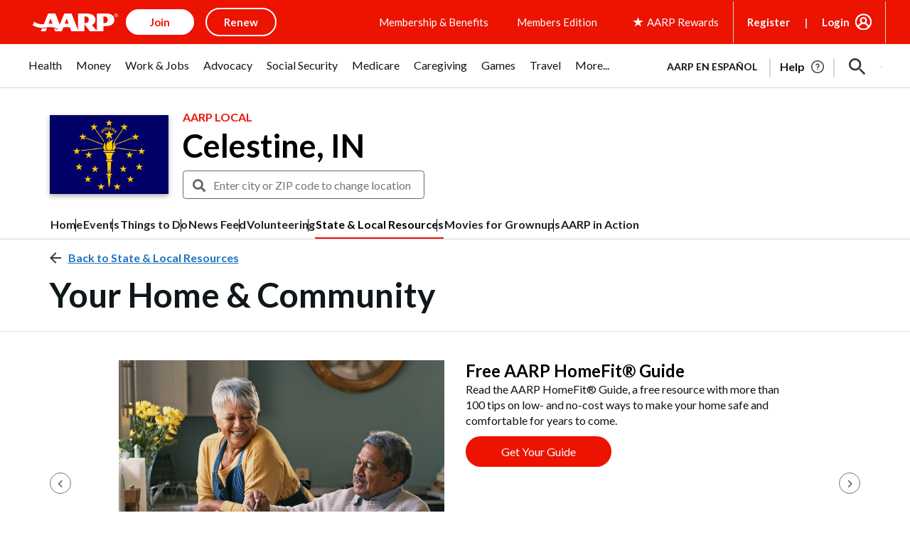

--- FILE ---
content_type: text/html; charset=utf-8
request_url: https://www.google.com/recaptcha/api2/aframe
body_size: 266
content:
<!DOCTYPE HTML><html><head><meta http-equiv="content-type" content="text/html; charset=UTF-8"></head><body><script nonce="G9WPuCehJnAPPSZiTngSMg">/** Anti-fraud and anti-abuse applications only. See google.com/recaptcha */ try{var clients={'sodar':'https://pagead2.googlesyndication.com/pagead/sodar?'};window.addEventListener("message",function(a){try{if(a.source===window.parent){var b=JSON.parse(a.data);var c=clients[b['id']];if(c){var d=document.createElement('img');d.src=c+b['params']+'&rc='+(localStorage.getItem("rc::a")?sessionStorage.getItem("rc::b"):"");window.document.body.appendChild(d);sessionStorage.setItem("rc::e",parseInt(sessionStorage.getItem("rc::e")||0)+1);localStorage.setItem("rc::h",'1768089973601');}}}catch(b){}});window.parent.postMessage("_grecaptcha_ready", "*");}catch(b){}</script></body></html>